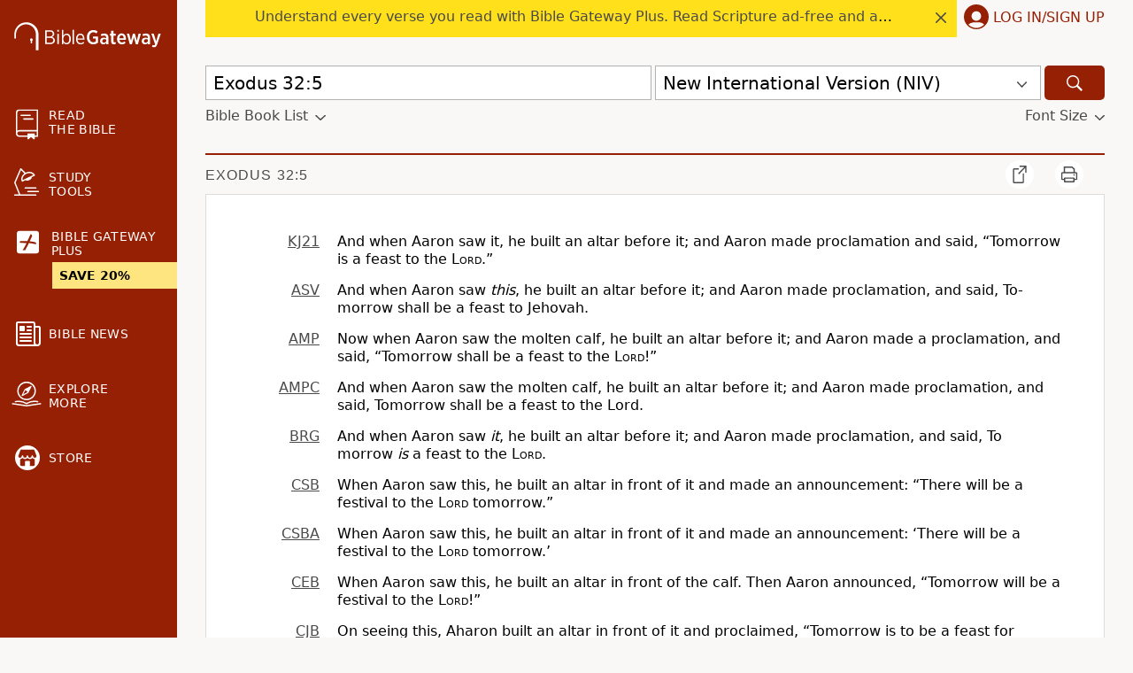

--- FILE ---
content_type: text/plain;charset=UTF-8
request_url: https://c.pub.network/v2/c
body_size: -113
content:
21b3ef21-69bb-496c-b517-625be24c7d19

--- FILE ---
content_type: text/plain;charset=UTF-8
request_url: https://c.pub.network/v2/c
body_size: -266
content:
d80943d8-291d-4a6d-8fea-e2a0abf78eaf